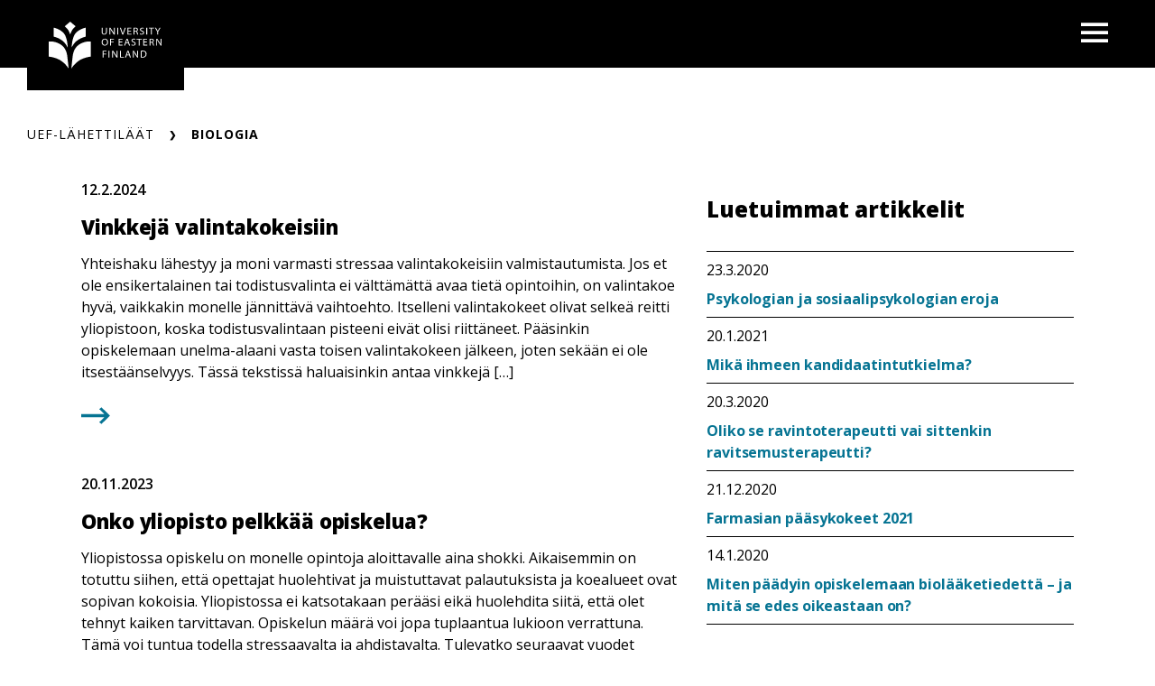

--- FILE ---
content_type: text/html; charset=UTF-8
request_url: https://blogs.uef.fi/ueflahettilaat/tag/biologia/
body_size: 12906
content:
<!DOCTYPE html>
<html lang="fi" class="no-js no-svg">
<head>
<meta charset="UTF-8">
<meta name="viewport" content="width=device-width, initial-scale=1">
<link rel="profile" href="http://gmpg.org/xfn/11">
<link rel="icon" href="https://blogs.uef.fi/ueflahettilaat/wp-content/themes/uef-default/favicon.ico" />
<script id="CookieConsent" src="https://policy.app.cookieinformation.com/uc.js" data-culture="FI" type="text/javascript"></script>
<meta name='robots' content='index, follow, max-image-preview:large, max-snippet:-1, max-video-preview:-1' />

	<!-- This site is optimized with the Yoast SEO plugin v26.7 - https://yoast.com/wordpress/plugins/seo/ -->
	<title>biologia Archives - UEF-lähettiläät</title>
	<link rel="canonical" href="https://blogs.uef.fi/ueflahettilaat/tag/biologia/" />
	<meta property="og:locale" content="fi_FI" />
	<meta property="og:type" content="article" />
	<meta property="og:title" content="biologia Archives - UEF-lähettiläät" />
	<meta property="og:url" content="https://blogs.uef.fi/ueflahettilaat/tag/biologia/" />
	<meta property="og:site_name" content="UEF-lähettiläät" />
	<meta name="twitter:card" content="summary_large_image" />
	<script type="application/ld+json" class="yoast-schema-graph">{"@context":"https://schema.org","@graph":[{"@type":"CollectionPage","@id":"https://blogs.uef.fi/ueflahettilaat/tag/biologia/","url":"https://blogs.uef.fi/ueflahettilaat/tag/biologia/","name":"biologia Archives - UEF-lähettiläät","isPartOf":{"@id":"https://blogs.uef.fi/ueflahettilaat/#website"},"breadcrumb":{"@id":"https://blogs.uef.fi/ueflahettilaat/tag/biologia/#breadcrumb"},"inLanguage":"fi"},{"@type":"BreadcrumbList","@id":"https://blogs.uef.fi/ueflahettilaat/tag/biologia/#breadcrumb","itemListElement":[{"@type":"ListItem","position":1,"name":"Home","item":"https://blogs.uef.fi/ueflahettilaat/"},{"@type":"ListItem","position":2,"name":"biologia"}]},{"@type":"WebSite","@id":"https://blogs.uef.fi/ueflahettilaat/#website","url":"https://blogs.uef.fi/ueflahettilaat/","name":"UEF-lähettiläät","description":"","potentialAction":[{"@type":"SearchAction","target":{"@type":"EntryPoint","urlTemplate":"https://blogs.uef.fi/ueflahettilaat/?s={search_term_string}"},"query-input":{"@type":"PropertyValueSpecification","valueRequired":true,"valueName":"search_term_string"}}],"inLanguage":"fi"}]}</script>
	<!-- / Yoast SEO plugin. -->


<link rel='dns-prefetch' href='//static.addtoany.com' />
<link rel="alternate" type="application/rss+xml" title="UEF-lähettiläät &raquo; biologia avainsanan RSS-syöte" href="https://blogs.uef.fi/ueflahettilaat/tag/biologia/feed/" />
<style id='wp-img-auto-sizes-contain-inline-css' type='text/css'>
img:is([sizes=auto i],[sizes^="auto," i]){contain-intrinsic-size:3000px 1500px}
/*# sourceURL=wp-img-auto-sizes-contain-inline-css */
</style>
<style id='wp-emoji-styles-inline-css' type='text/css'>

	img.wp-smiley, img.emoji {
		display: inline !important;
		border: none !important;
		box-shadow: none !important;
		height: 1em !important;
		width: 1em !important;
		margin: 0 0.07em !important;
		vertical-align: -0.1em !important;
		background: none !important;
		padding: 0 !important;
	}
/*# sourceURL=wp-emoji-styles-inline-css */
</style>
<style id='wp-block-library-inline-css' type='text/css'>
:root{--wp-block-synced-color:#7a00df;--wp-block-synced-color--rgb:122,0,223;--wp-bound-block-color:var(--wp-block-synced-color);--wp-editor-canvas-background:#ddd;--wp-admin-theme-color:#007cba;--wp-admin-theme-color--rgb:0,124,186;--wp-admin-theme-color-darker-10:#006ba1;--wp-admin-theme-color-darker-10--rgb:0,107,160.5;--wp-admin-theme-color-darker-20:#005a87;--wp-admin-theme-color-darker-20--rgb:0,90,135;--wp-admin-border-width-focus:2px}@media (min-resolution:192dpi){:root{--wp-admin-border-width-focus:1.5px}}.wp-element-button{cursor:pointer}:root .has-very-light-gray-background-color{background-color:#eee}:root .has-very-dark-gray-background-color{background-color:#313131}:root .has-very-light-gray-color{color:#eee}:root .has-very-dark-gray-color{color:#313131}:root .has-vivid-green-cyan-to-vivid-cyan-blue-gradient-background{background:linear-gradient(135deg,#00d084,#0693e3)}:root .has-purple-crush-gradient-background{background:linear-gradient(135deg,#34e2e4,#4721fb 50%,#ab1dfe)}:root .has-hazy-dawn-gradient-background{background:linear-gradient(135deg,#faaca8,#dad0ec)}:root .has-subdued-olive-gradient-background{background:linear-gradient(135deg,#fafae1,#67a671)}:root .has-atomic-cream-gradient-background{background:linear-gradient(135deg,#fdd79a,#004a59)}:root .has-nightshade-gradient-background{background:linear-gradient(135deg,#330968,#31cdcf)}:root .has-midnight-gradient-background{background:linear-gradient(135deg,#020381,#2874fc)}:root{--wp--preset--font-size--normal:16px;--wp--preset--font-size--huge:42px}.has-regular-font-size{font-size:1em}.has-larger-font-size{font-size:2.625em}.has-normal-font-size{font-size:var(--wp--preset--font-size--normal)}.has-huge-font-size{font-size:var(--wp--preset--font-size--huge)}.has-text-align-center{text-align:center}.has-text-align-left{text-align:left}.has-text-align-right{text-align:right}.has-fit-text{white-space:nowrap!important}#end-resizable-editor-section{display:none}.aligncenter{clear:both}.items-justified-left{justify-content:flex-start}.items-justified-center{justify-content:center}.items-justified-right{justify-content:flex-end}.items-justified-space-between{justify-content:space-between}.screen-reader-text{border:0;clip-path:inset(50%);height:1px;margin:-1px;overflow:hidden;padding:0;position:absolute;width:1px;word-wrap:normal!important}.screen-reader-text:focus{background-color:#ddd;clip-path:none;color:#444;display:block;font-size:1em;height:auto;left:5px;line-height:normal;padding:15px 23px 14px;text-decoration:none;top:5px;width:auto;z-index:100000}html :where(.has-border-color){border-style:solid}html :where([style*=border-top-color]){border-top-style:solid}html :where([style*=border-right-color]){border-right-style:solid}html :where([style*=border-bottom-color]){border-bottom-style:solid}html :where([style*=border-left-color]){border-left-style:solid}html :where([style*=border-width]){border-style:solid}html :where([style*=border-top-width]){border-top-style:solid}html :where([style*=border-right-width]){border-right-style:solid}html :where([style*=border-bottom-width]){border-bottom-style:solid}html :where([style*=border-left-width]){border-left-style:solid}html :where(img[class*=wp-image-]){height:auto;max-width:100%}:where(figure){margin:0 0 1em}html :where(.is-position-sticky){--wp-admin--admin-bar--position-offset:var(--wp-admin--admin-bar--height,0px)}@media screen and (max-width:600px){html :where(.is-position-sticky){--wp-admin--admin-bar--position-offset:0px}}

/*# sourceURL=wp-block-library-inline-css */
</style><style id='wp-block-paragraph-inline-css' type='text/css'>
.is-small-text{font-size:.875em}.is-regular-text{font-size:1em}.is-large-text{font-size:2.25em}.is-larger-text{font-size:3em}.has-drop-cap:not(:focus):first-letter{float:left;font-size:8.4em;font-style:normal;font-weight:100;line-height:.68;margin:.05em .1em 0 0;text-transform:uppercase}body.rtl .has-drop-cap:not(:focus):first-letter{float:none;margin-left:.1em}p.has-drop-cap.has-background{overflow:hidden}:root :where(p.has-background){padding:1.25em 2.375em}:where(p.has-text-color:not(.has-link-color)) a{color:inherit}p.has-text-align-left[style*="writing-mode:vertical-lr"],p.has-text-align-right[style*="writing-mode:vertical-rl"]{rotate:180deg}
/*# sourceURL=https://blogs.uef.fi/ueflahettilaat/wp-includes/blocks/paragraph/style.min.css */
</style>
<style id='global-styles-inline-css' type='text/css'>
:root{--wp--preset--aspect-ratio--square: 1;--wp--preset--aspect-ratio--4-3: 4/3;--wp--preset--aspect-ratio--3-4: 3/4;--wp--preset--aspect-ratio--3-2: 3/2;--wp--preset--aspect-ratio--2-3: 2/3;--wp--preset--aspect-ratio--16-9: 16/9;--wp--preset--aspect-ratio--9-16: 9/16;--wp--preset--color--black: #000000;--wp--preset--color--cyan-bluish-gray: #abb8c3;--wp--preset--color--white: #ffffff;--wp--preset--color--pale-pink: #f78da7;--wp--preset--color--vivid-red: #cf2e2e;--wp--preset--color--luminous-vivid-orange: #ff6900;--wp--preset--color--luminous-vivid-amber: #fcb900;--wp--preset--color--light-green-cyan: #7bdcb5;--wp--preset--color--vivid-green-cyan: #00d084;--wp--preset--color--pale-cyan-blue: #8ed1fc;--wp--preset--color--vivid-cyan-blue: #0693e3;--wp--preset--color--vivid-purple: #9b51e0;--wp--preset--gradient--vivid-cyan-blue-to-vivid-purple: linear-gradient(135deg,rgb(6,147,227) 0%,rgb(155,81,224) 100%);--wp--preset--gradient--light-green-cyan-to-vivid-green-cyan: linear-gradient(135deg,rgb(122,220,180) 0%,rgb(0,208,130) 100%);--wp--preset--gradient--luminous-vivid-amber-to-luminous-vivid-orange: linear-gradient(135deg,rgb(252,185,0) 0%,rgb(255,105,0) 100%);--wp--preset--gradient--luminous-vivid-orange-to-vivid-red: linear-gradient(135deg,rgb(255,105,0) 0%,rgb(207,46,46) 100%);--wp--preset--gradient--very-light-gray-to-cyan-bluish-gray: linear-gradient(135deg,rgb(238,238,238) 0%,rgb(169,184,195) 100%);--wp--preset--gradient--cool-to-warm-spectrum: linear-gradient(135deg,rgb(74,234,220) 0%,rgb(151,120,209) 20%,rgb(207,42,186) 40%,rgb(238,44,130) 60%,rgb(251,105,98) 80%,rgb(254,248,76) 100%);--wp--preset--gradient--blush-light-purple: linear-gradient(135deg,rgb(255,206,236) 0%,rgb(152,150,240) 100%);--wp--preset--gradient--blush-bordeaux: linear-gradient(135deg,rgb(254,205,165) 0%,rgb(254,45,45) 50%,rgb(107,0,62) 100%);--wp--preset--gradient--luminous-dusk: linear-gradient(135deg,rgb(255,203,112) 0%,rgb(199,81,192) 50%,rgb(65,88,208) 100%);--wp--preset--gradient--pale-ocean: linear-gradient(135deg,rgb(255,245,203) 0%,rgb(182,227,212) 50%,rgb(51,167,181) 100%);--wp--preset--gradient--electric-grass: linear-gradient(135deg,rgb(202,248,128) 0%,rgb(113,206,126) 100%);--wp--preset--gradient--midnight: linear-gradient(135deg,rgb(2,3,129) 0%,rgb(40,116,252) 100%);--wp--preset--font-size--small: 13px;--wp--preset--font-size--medium: 20px;--wp--preset--font-size--large: 36px;--wp--preset--font-size--x-large: 42px;--wp--preset--spacing--20: 0.44rem;--wp--preset--spacing--30: 0.67rem;--wp--preset--spacing--40: 1rem;--wp--preset--spacing--50: 1.5rem;--wp--preset--spacing--60: 2.25rem;--wp--preset--spacing--70: 3.38rem;--wp--preset--spacing--80: 5.06rem;--wp--preset--shadow--natural: 6px 6px 9px rgba(0, 0, 0, 0.2);--wp--preset--shadow--deep: 12px 12px 50px rgba(0, 0, 0, 0.4);--wp--preset--shadow--sharp: 6px 6px 0px rgba(0, 0, 0, 0.2);--wp--preset--shadow--outlined: 6px 6px 0px -3px rgb(255, 255, 255), 6px 6px rgb(0, 0, 0);--wp--preset--shadow--crisp: 6px 6px 0px rgb(0, 0, 0);}:root { --wp--style--global--content-size: 810px;--wp--style--global--wide-size: 1000px; }:where(body) { margin: 0; }.wp-site-blocks > .alignleft { float: left; margin-right: 2em; }.wp-site-blocks > .alignright { float: right; margin-left: 2em; }.wp-site-blocks > .aligncenter { justify-content: center; margin-left: auto; margin-right: auto; }:where(.is-layout-flex){gap: 0.5em;}:where(.is-layout-grid){gap: 0.5em;}.is-layout-flow > .alignleft{float: left;margin-inline-start: 0;margin-inline-end: 2em;}.is-layout-flow > .alignright{float: right;margin-inline-start: 2em;margin-inline-end: 0;}.is-layout-flow > .aligncenter{margin-left: auto !important;margin-right: auto !important;}.is-layout-constrained > .alignleft{float: left;margin-inline-start: 0;margin-inline-end: 2em;}.is-layout-constrained > .alignright{float: right;margin-inline-start: 2em;margin-inline-end: 0;}.is-layout-constrained > .aligncenter{margin-left: auto !important;margin-right: auto !important;}.is-layout-constrained > :where(:not(.alignleft):not(.alignright):not(.alignfull)){max-width: var(--wp--style--global--content-size);margin-left: auto !important;margin-right: auto !important;}.is-layout-constrained > .alignwide{max-width: var(--wp--style--global--wide-size);}body .is-layout-flex{display: flex;}.is-layout-flex{flex-wrap: wrap;align-items: center;}.is-layout-flex > :is(*, div){margin: 0;}body .is-layout-grid{display: grid;}.is-layout-grid > :is(*, div){margin: 0;}body{padding-top: 0px;padding-right: 0px;padding-bottom: 0px;padding-left: 0px;}a:where(:not(.wp-element-button)){text-decoration: underline;}:root :where(.wp-element-button, .wp-block-button__link){background-color: #32373c;border-width: 0;color: #fff;font-family: inherit;font-size: inherit;font-style: inherit;font-weight: inherit;letter-spacing: inherit;line-height: inherit;padding-top: calc(0.667em + 2px);padding-right: calc(1.333em + 2px);padding-bottom: calc(0.667em + 2px);padding-left: calc(1.333em + 2px);text-decoration: none;text-transform: inherit;}.has-black-color{color: var(--wp--preset--color--black) !important;}.has-cyan-bluish-gray-color{color: var(--wp--preset--color--cyan-bluish-gray) !important;}.has-white-color{color: var(--wp--preset--color--white) !important;}.has-pale-pink-color{color: var(--wp--preset--color--pale-pink) !important;}.has-vivid-red-color{color: var(--wp--preset--color--vivid-red) !important;}.has-luminous-vivid-orange-color{color: var(--wp--preset--color--luminous-vivid-orange) !important;}.has-luminous-vivid-amber-color{color: var(--wp--preset--color--luminous-vivid-amber) !important;}.has-light-green-cyan-color{color: var(--wp--preset--color--light-green-cyan) !important;}.has-vivid-green-cyan-color{color: var(--wp--preset--color--vivid-green-cyan) !important;}.has-pale-cyan-blue-color{color: var(--wp--preset--color--pale-cyan-blue) !important;}.has-vivid-cyan-blue-color{color: var(--wp--preset--color--vivid-cyan-blue) !important;}.has-vivid-purple-color{color: var(--wp--preset--color--vivid-purple) !important;}.has-black-background-color{background-color: var(--wp--preset--color--black) !important;}.has-cyan-bluish-gray-background-color{background-color: var(--wp--preset--color--cyan-bluish-gray) !important;}.has-white-background-color{background-color: var(--wp--preset--color--white) !important;}.has-pale-pink-background-color{background-color: var(--wp--preset--color--pale-pink) !important;}.has-vivid-red-background-color{background-color: var(--wp--preset--color--vivid-red) !important;}.has-luminous-vivid-orange-background-color{background-color: var(--wp--preset--color--luminous-vivid-orange) !important;}.has-luminous-vivid-amber-background-color{background-color: var(--wp--preset--color--luminous-vivid-amber) !important;}.has-light-green-cyan-background-color{background-color: var(--wp--preset--color--light-green-cyan) !important;}.has-vivid-green-cyan-background-color{background-color: var(--wp--preset--color--vivid-green-cyan) !important;}.has-pale-cyan-blue-background-color{background-color: var(--wp--preset--color--pale-cyan-blue) !important;}.has-vivid-cyan-blue-background-color{background-color: var(--wp--preset--color--vivid-cyan-blue) !important;}.has-vivid-purple-background-color{background-color: var(--wp--preset--color--vivid-purple) !important;}.has-black-border-color{border-color: var(--wp--preset--color--black) !important;}.has-cyan-bluish-gray-border-color{border-color: var(--wp--preset--color--cyan-bluish-gray) !important;}.has-white-border-color{border-color: var(--wp--preset--color--white) !important;}.has-pale-pink-border-color{border-color: var(--wp--preset--color--pale-pink) !important;}.has-vivid-red-border-color{border-color: var(--wp--preset--color--vivid-red) !important;}.has-luminous-vivid-orange-border-color{border-color: var(--wp--preset--color--luminous-vivid-orange) !important;}.has-luminous-vivid-amber-border-color{border-color: var(--wp--preset--color--luminous-vivid-amber) !important;}.has-light-green-cyan-border-color{border-color: var(--wp--preset--color--light-green-cyan) !important;}.has-vivid-green-cyan-border-color{border-color: var(--wp--preset--color--vivid-green-cyan) !important;}.has-pale-cyan-blue-border-color{border-color: var(--wp--preset--color--pale-cyan-blue) !important;}.has-vivid-cyan-blue-border-color{border-color: var(--wp--preset--color--vivid-cyan-blue) !important;}.has-vivid-purple-border-color{border-color: var(--wp--preset--color--vivid-purple) !important;}.has-vivid-cyan-blue-to-vivid-purple-gradient-background{background: var(--wp--preset--gradient--vivid-cyan-blue-to-vivid-purple) !important;}.has-light-green-cyan-to-vivid-green-cyan-gradient-background{background: var(--wp--preset--gradient--light-green-cyan-to-vivid-green-cyan) !important;}.has-luminous-vivid-amber-to-luminous-vivid-orange-gradient-background{background: var(--wp--preset--gradient--luminous-vivid-amber-to-luminous-vivid-orange) !important;}.has-luminous-vivid-orange-to-vivid-red-gradient-background{background: var(--wp--preset--gradient--luminous-vivid-orange-to-vivid-red) !important;}.has-very-light-gray-to-cyan-bluish-gray-gradient-background{background: var(--wp--preset--gradient--very-light-gray-to-cyan-bluish-gray) !important;}.has-cool-to-warm-spectrum-gradient-background{background: var(--wp--preset--gradient--cool-to-warm-spectrum) !important;}.has-blush-light-purple-gradient-background{background: var(--wp--preset--gradient--blush-light-purple) !important;}.has-blush-bordeaux-gradient-background{background: var(--wp--preset--gradient--blush-bordeaux) !important;}.has-luminous-dusk-gradient-background{background: var(--wp--preset--gradient--luminous-dusk) !important;}.has-pale-ocean-gradient-background{background: var(--wp--preset--gradient--pale-ocean) !important;}.has-electric-grass-gradient-background{background: var(--wp--preset--gradient--electric-grass) !important;}.has-midnight-gradient-background{background: var(--wp--preset--gradient--midnight) !important;}.has-small-font-size{font-size: var(--wp--preset--font-size--small) !important;}.has-medium-font-size{font-size: var(--wp--preset--font-size--medium) !important;}.has-large-font-size{font-size: var(--wp--preset--font-size--large) !important;}.has-x-large-font-size{font-size: var(--wp--preset--font-size--x-large) !important;}
/*# sourceURL=global-styles-inline-css */
</style>

<link rel='stylesheet' id='tablepress-default-css' href='https://blogs.uef.fi/ueflahettilaat/wp-content/plugins/tablepress/css/build/default.css?ver=3.2.6' type='text/css' media='all' />
<link rel='stylesheet' id='addtoany-css' href='https://blogs.uef.fi/ueflahettilaat/wp-content/plugins/add-to-any/addtoany.min.css?ver=1.16' type='text/css' media='all' />
<link rel='stylesheet' id='css_custom-css' href='https://blogs.uef.fi/ueflahettilaat/wp-content/themes/uef-default/css/app.css?ver=20251005' type='text/css' media='all' />
<script type="text/javascript" id="addtoany-core-js-before">
/* <![CDATA[ */
window.a2a_config=window.a2a_config||{};a2a_config.callbacks=[];a2a_config.overlays=[];a2a_config.templates={};a2a_localize = {
	Share: "Share",
	Save: "Save",
	Subscribe: "Subscribe",
	Email: "Email",
	Bookmark: "Bookmark",
	ShowAll: "Show all",
	ShowLess: "Show less",
	FindServices: "Find service(s)",
	FindAnyServiceToAddTo: "Instantly find any service to add to",
	PoweredBy: "Powered by",
	ShareViaEmail: "Share via email",
	SubscribeViaEmail: "Subscribe via email",
	BookmarkInYourBrowser: "Bookmark in your browser",
	BookmarkInstructions: "Press Ctrl+D or \u2318+D to bookmark this page",
	AddToYourFavorites: "Add to your favorites",
	SendFromWebOrProgram: "Send from any email address or email program",
	EmailProgram: "Email program",
	More: "More&#8230;",
	ThanksForSharing: "Thanks for sharing!",
	ThanksForFollowing: "Thanks for following!"
};


//# sourceURL=addtoany-core-js-before
/* ]]> */
</script>
<script type="text/javascript" defer src="https://static.addtoany.com/menu/page.js" id="addtoany-core-js"></script>
<script type="text/javascript" src="https://blogs.uef.fi/ueflahettilaat/wp-includes/js/jquery/jquery.min.js?ver=3.7.1" id="jquery-core-js"></script>
<script type="text/javascript" src="https://blogs.uef.fi/ueflahettilaat/wp-includes/js/jquery/jquery-migrate.min.js?ver=3.4.1" id="jquery-migrate-js"></script>
<script type="text/javascript" defer src="https://blogs.uef.fi/ueflahettilaat/wp-content/plugins/add-to-any/addtoany.min.js?ver=1.1" id="addtoany-jquery-js"></script>
<script type="text/javascript" src="https://blogs.uef.fi/ueflahettilaat/wp-content/plugins/css-hero/assets/js/prefixfree.min.js?ver=6.9" id="prefixfree-js"></script>
<link rel="https://api.w.org/" href="https://blogs.uef.fi/ueflahettilaat/wp-json/" /><link rel="alternate" title="JSON" type="application/json" href="https://blogs.uef.fi/ueflahettilaat/wp-json/wp/v2/tags/26" /><link rel="EditURI" type="application/rsd+xml" title="RSD" href="https://blogs.uef.fi/ueflahettilaat/xmlrpc.php?rsd" />
<meta name="generator" content="WordPress 6.9" />
<!-- Google tag (gtag.js) -->
<script async src="https://www.googletagmanager.com/gtag/js?id=G-TBFWF8NXB4"></script>
<script>
  window.dataLayer = window.dataLayer || [];
  function gtag(){dataLayer.push(arguments);}
  gtag('js', new Date());

  gtag('config', 'G-TBFWF8NXB4');
</script>
<!-- Start CSSHero.org Dynamic CSS & Fonts Loading -->
	      <link rel="stylesheet" type="text/css" media="all" href="https://blogs.uef.fi/ueflahettilaat/?wpcss_action=show_css" data-apply-prefixfree />
	       <!-- End CSSHero.org Dynamic CSS & Fonts Loading -->    
										</head>

<body data-theme="default" class="archive tag tag-biologia tag-26 wp-theme-uef-default" >
<div id="page" class="site">
	<a class="skip-link screen-reader-text" href="#content">Siirry sisältöön</a>
	<header id="masthead" class="header site-header">
		<div class="header-container">
			<div class="header-container-brand">
				<a href="https://blogs.uef.fi/ueflahettilaat" class="link-reset" aria-label="UEF-lähettiläät frontpage">
					<img src="https://blogs.uef.fi/ueflahettilaat/wp-content/themes/uef-default/assets/base-uef-logo.svg" alt="uef-logo">
				</a>
			</div>
			<div class="header-container-menu">
				<!-- language switcher -->
				
				<!-- main menu -->
									<div class="navigation-container">
						<button class="button-toggle nav-toggler" aria-expanded="false">
							<span class="icon-menu"><svg width="40" height="29" viewBox="0 0 40 29" xmlns="http://www.w3.org/2000/svg"><g stroke="none" stroke-width="1" fill="currentColor" fill-rule="evenodd"><g transform="translate(-1380 -28)" fill="currentColor"><g transform="translate(1120)"><g><g><g transform="translate(260 28)"><path d="M0 0h40v5H0zm0 12h40v5H0zm0 12h40v5H0z"/></g></g></g></g></g></g></svg><span class="visually-hidden">Open menu</span></span>
							<span class="icon-close"><svg width="19" height="19" viewBox="0 0 19 19" xmlns="http://www.w3.org/2000/svg"><title>Combined Shape</title><g stroke="none" stroke-width="1" fill="none" fill-rule="evenodd"><g transform="translate(-341 -32)" fill="currentColor"><g transform="translate(325 20)"><g transform="translate(16 12)"><path d="M16.863 0L19 2.137 11.637 9.5 19 16.863 16.863 19 9.5 11.637 2.137 19 0 16.863 7.363 9.5 0 2.137 2.137 0 9.5 7.363 16.863 0z"/></g></g></g></g></svg><span class="visually-hidden">Close menu</span></span>
						</button>
						<div class="nav-menu">
							<ul id="menu-menu" class="nav-menu-container"><li id="menu-item-5858" class="menu-item menu-item-type-custom menu-item-object-custom menu-item-home menu-item-5858"><a href="https://blogs.uef.fi/ueflahettilaat/"><div class="menu-item-wrapper"><span class="menu-item-link-text">Etusivu</span><span class="arrow"><svg width="24" height="20" viewBox="0 0 24 20" xmlns="http://www.w3.org/2000/svg">
    <path d="m13.75.897 9.422 9.067-9.423 9.068-2.198-2.116 5.34-5.138H0V8.15h16.89l-5.34-5.138z" fill="currentColor" fill-rule="nonzero"/>
</svg>
</span></div></a><button class="sub-menu-toggler" aria-expanded="false"><span class="plus"><svg width="24" height="25" viewBox="0 0 24 25" xmlns="http://www.w3.org/2000/svg">
    <g fill="currentColor" fill-rule="evenodd">
        <path d="M.3 10.781H23.79v3.064H.3z"/>
        <path d="M13.576.567V24.06h-3.063V.567z"/>
    </g>
</svg>
<span class="visually-hidden">Open next menu level</span></span><span class="minus"><svg width="24" height="25" viewBox="0 0 24 25" xmlns="http://www.w3.org/2000/svg">
    <path d="M.3 10.657h23v3.013H.3z" fill="currentColor" fill-rule="evenodd"/>
</svg>
<span class="visually-hidden">Close menu level</span></span></button></li>
<li id="menu-item-4350" class="menu-item menu-item-type-post_type menu-item-object-page menu-item-4350"><a href="https://blogs.uef.fi/ueflahettilaat/tutustu-uef-lahettilaisiin/"><div class="menu-item-wrapper"><span class="menu-item-link-text">Tutustu UEF-lähettiläisiin</span><span class="arrow"><svg width="24" height="20" viewBox="0 0 24 20" xmlns="http://www.w3.org/2000/svg">
    <path d="m13.75.897 9.422 9.067-9.423 9.068-2.198-2.116 5.34-5.138H0V8.15h16.89l-5.34-5.138z" fill="currentColor" fill-rule="nonzero"/>
</svg>
</span></div></a><button class="sub-menu-toggler" aria-expanded="false"><span class="plus"><svg width="24" height="25" viewBox="0 0 24 25" xmlns="http://www.w3.org/2000/svg">
    <g fill="currentColor" fill-rule="evenodd">
        <path d="M.3 10.781H23.79v3.064H.3z"/>
        <path d="M13.576.567V24.06h-3.063V.567z"/>
    </g>
</svg>
<span class="visually-hidden">Open next menu level</span></span><span class="minus"><svg width="24" height="25" viewBox="0 0 24 25" xmlns="http://www.w3.org/2000/svg">
    <path d="M.3 10.657h23v3.013H.3z" fill="currentColor" fill-rule="evenodd"/>
</svg>
<span class="visually-hidden">Close menu level</span></span></button></li>
</ul>						</div>
					</div>
							</div>
		</div>
	</header>
		<div class="hero " role="banner">
		
			</div>

	<div class="site-content-container">
		<div id="content" class="site-content">
		<nav aria-label="Murupolku"><ul id="breadcrumb" class="breadcrumb"><li class="breadcrumb-item item-home"><a class="breadcrumb-link breadcrumb-home" href="https://blogs.uef.fi/ueflahettilaat" title="UEF-lähettiläät" aria-label="UEF-lähettiläät">UEF-lähettiläät</a></li><li class="breadcrumb-item item-current item-tag-26 item-tag-biologia" aria-label=""><div class="breadcrumb-wrapper"><span class="breadcrumb-current breadcrumb-tag-26 breadcrumb-tag-biologia">biologia</span></div></li></ol></nav>
<div class="container two-col page">
	<div id="primary" class="content-area">
		<main id="main" class="site-main">

			<a href="https://blogs.uef.fi/ueflahettilaat/2024/02/12/vinkkeja-valintakokeisiin/" id="post-6318" class="post-teaser hover-scale-down post-6318 post type-post status-publish format-standard hentry category-uncategorized tag-biologia tag-luonnontieteiden-metsatieteiden-ja-tekniikan-tiedekunta tag-opiskelu tag-uef tag-uef-lahettilas tag-valintakoe tag-valivuosi tag-yliopisto">

	<header class="entry-header">
							<div class="entry-meta">
				12.2.2024			</div>
		
		<h2 class="entry-title">Vinkkejä valintakokeisiin</h2>	</header><!-- .entry-header -->

	<div class="entry-summary">
		<p>Yhteishaku lähestyy ja moni varmasti stressaa valintakokeisiin valmistautumista. Jos et ole ensikertalainen tai todistusvalinta ei välttämättä avaa tietä opintoihin, on valintakoe hyvä, vaikkakin monelle jännittävä vaihtoehto. Itselleni valintakokeet olivat selkeä reitti yliopistoon, koska todistusvalintaan pisteeni eivät olisi riittäneet. Pääsinkin opiskelemaan unelma-alaani vasta toisen valintakokeen jälkeen, joten sekään ei ole itsestäänselvyys. Tässä tekstissä haluaisinkin antaa vinkkejä [&hellip;]</p>
<div class="link hover-scale-down link-info-type"><svg
        width="43" height="25"
        viewBox="0 0 43 25"
        xmlns="http://www.w3.org/2000/svg">
    <path
        d="M30.027 0 43 12.5 30.027 25 27 22.083 34.351 15H0v-5h34.351L27 2.917z"
        fill="currentColor"
        fill-rule="evenodd"/>
</svg></div>	</div><!-- .entry-summary -->

</a><!-- #post-6318 --><a href="https://blogs.uef.fi/ueflahettilaat/2023/11/20/onko-yliopisto-pelkkaa-opiskelua/" id="post-6124" class="post-teaser hover-scale-down post-6124 post type-post status-publish format-standard hentry category-uncategorized tag-biologia tag-luonnontieteiden-metsatieteiden-ja-tekniikan-tiedekunta tag-opiskelu tag-uef tag-uef-lahettilas tag-vapaa-aika tag-yliopisto">

	<header class="entry-header">
							<div class="entry-meta">
				20.11.2023			</div>
		
		<h2 class="entry-title">Onko yliopisto pelkkää opiskelua?</h2>	</header><!-- .entry-header -->

	<div class="entry-summary">
		<p>Yliopistossa opiskelu on monelle opintoja aloittavalle aina shokki. Aikaisemmin on totuttu siihen, että opettajat huolehtivat ja muistuttavat palautuksista ja koealueet ovat sopivan kokoisia. Yliopistossa ei katsotakaan perääsi eikä huolehdita siitä, että olet tehnyt kaiken tarvittavan. Opiskelun määrä voi jopa tuplaantua lukioon verrattuna. Tämä voi tuntua todella stressaavalta ja ahdistavalta. Tulevatko seuraavat vuodet olemaan pelkkää opiskelua [&hellip;]</p>
<div class="link hover-scale-down link-info-type"><svg
        width="43" height="25"
        viewBox="0 0 43 25"
        xmlns="http://www.w3.org/2000/svg">
    <path
        d="M30.027 0 43 12.5 30.027 25 27 22.083 34.351 15H0v-5h34.351L27 2.917z"
        fill="currentColor"
        fill-rule="evenodd"/>
</svg></div>	</div><!-- .entry-summary -->

</a><!-- #post-6124 --><a href="https://blogs.uef.fi/ueflahettilaat/2023/10/18/mita-olisin-halunnut-tietaa-yliopistossa-opiskelusta-ennen-opintojen-aloittamista/" id="post-6031" class="post-teaser hover-scale-down post-6031 post type-post status-publish format-standard hentry category-uncategorized tag-biologia tag-fuksivuosi tag-joensuu tag-luonnontieteiden-metsatieteiden-ja-tekniikan-tiedekunta tag-opiskelu tag-uef tag-uef-lahettilas tag-yliopisto">

	<header class="entry-header">
							<div class="entry-meta">
				18.10.2023			</div>
		
		<h2 class="entry-title">Mitä olisin halunnut tietää yliopistossa opiskelusta ennen opintojen aloittamista?</h2>	</header><!-- .entry-header -->

	<div class="entry-summary">
		<p>Yliopisto-opinnot ovat taas lähteneet käyntiin kesäloman jälkeen ja monelle yliopisto onkin täysin uusi juttu. Haluaisinkin kertoa nyt hieman siitä, mitä itse olisin halunnut tietää yliopistosta kun aloitin omat opintoni syksyllä 2021. Kuvassa minä vuoden 2023 vappuna! Opintopolkuni alkoi, kun kirjoitin ylioppilaaksi kesällä 2021. Hain yhteishaussa opiskelemaan biologiaa, mutta en päässyt ensimmäisellä hakuyrityksellä mihinkään yliopistoon. Huomasin [&hellip;]</p>
<div class="link hover-scale-down link-info-type"><svg
        width="43" height="25"
        viewBox="0 0 43 25"
        xmlns="http://www.w3.org/2000/svg">
    <path
        d="M30.027 0 43 12.5 30.027 25 27 22.083 34.351 15H0v-5h34.351L27 2.917z"
        fill="currentColor"
        fill-rule="evenodd"/>
</svg></div>	</div><!-- .entry-summary -->

</a><!-- #post-6031 --><a href="https://blogs.uef.fi/ueflahettilaat/2022/03/15/mita-eroa-on-ymparistotieteen-ja-biologian-opinnoilla/" id="post-5042" class="post-teaser hover-scale-down post-5042 post type-post status-publish format-standard hentry category-uncategorized tag-biologia tag-luonnontieteiden-metsatieteiden-ja-tekniikan-tiedekunta tag-uef-lahettilas tag-yliopisto tag-ymparisto-ja-biotieteet">

	<header class="entry-header">
							<div class="entry-meta">
				15.3.2022			</div>
		
		<h2 class="entry-title">Mitä eroa on ympäristötieteen ja biologian opinnoilla?</h2>	</header><!-- .entry-header -->

	<div class="entry-summary">
		<p>&nbsp; &nbsp; &nbsp; &nbsp; &nbsp; &nbsp; &nbsp; &nbsp; &nbsp; &nbsp; &nbsp; &nbsp; &nbsp; &nbsp; &nbsp; &nbsp; &nbsp; Ympäristö- ja biotieteet Vuoden 2016 syksyllä ympäristötieteen ja biologian koulutusohjelmat yhdistyivät ympäristö- ja biotieteet –hakukohteeksi, jossa on kaksi pääainetta: biologia ja ympäristötiede. Biologian opetus järjestetään Joensuun kampuksella ja ympäristötieteen opetus Kuopion kampuksella. Mutta mitä muita eroja ja mitä [&hellip;]</p>
<div class="link hover-scale-down link-info-type"><svg
        width="43" height="25"
        viewBox="0 0 43 25"
        xmlns="http://www.w3.org/2000/svg">
    <path
        d="M30.027 0 43 12.5 30.027 25 27 22.083 34.351 15H0v-5h34.351L27 2.917z"
        fill="currentColor"
        fill-rule="evenodd"/>
</svg></div>	</div><!-- .entry-summary -->

</a><!-- #post-5042 --><a href="https://blogs.uef.fi/ueflahettilaat/2020/04/13/lemmikkien-ja-opiskelun-yhdistaminen/" id="post-3391" class="post-teaser hover-scale-down post-3391 post type-post status-publish format-standard hentry category-uncategorized tag-biologia tag-luonnontieteiden-metsatieteiden-ja-tekniikan-tiedekunta tag-opiskelijaelama tag-uef-lahettilas tag-vapaa-aika">

	<header class="entry-header">
							<div class="entry-meta">
				13.4.2020			</div>
		
		<h2 class="entry-title">Lemmikkien ja opiskelun yhdistäminen</h2>	</header><!-- .entry-header -->

	<div class="entry-summary">
		<p>Lemmikkien omistamisen ja opiskelun yhdistäminen on aihe, joka herättää paljon kysymyksiä. Oma kokemukseni lemmikeistä rajoittuu koiriin, joten tämäkin teksti on pitkälti koiranomistajan näkökulmasta laadittu. Kun pääsin viisi vuotta sitten opiskelemaan, minulla oli jo kaksi labradorinnoutajaa, neljävuotias Hugo ja vuoden ikäinen Huima. Minulle oli itsestään selvää, että pojat muuttavat mukaani Joensuuhun, sillä sen lisäksi, että koirat [&hellip;]</p>
<div class="link hover-scale-down link-info-type"><svg
        width="43" height="25"
        viewBox="0 0 43 25"
        xmlns="http://www.w3.org/2000/svg">
    <path
        d="M30.027 0 43 12.5 30.027 25 27 22.083 34.351 15H0v-5h34.351L27 2.917z"
        fill="currentColor"
        fill-rule="evenodd"/>
</svg></div>	</div><!-- .entry-summary -->

</a><!-- #post-3391 -->
		</main><!-- #main -->
	</div><!-- #primary -->
	
<aside id="secondary" class="widget-area sidebar" aria-label="Blog Sidebar">
		<section id="block-3" class="widget widget_block">		<div class="widget_most_popular">
		<h2 class="widget-title"> Luetuimmat artikkelit</h2>
		<ul class="list-reset">
							<li>
				<article id="post-3252" class="post-short-teaser post-3252 post type-post status-publish format-standard has-post-thumbnail hentry category-uncategorized tag-haeyliopistoon tag-joensuu tag-kuopio tag-psykologia tag-sosiaalipsykologia tag-uef tag-uef-lahettilas tag-yliopisto">

	<header class="entry-header">
					<div class="entry-meta">
				23.3.2020			</div>
		
		<h3 class="entry-title"><a href="https://blogs.uef.fi/ueflahettilaat/2020/03/23/psykologian-ja-sosiaalipsykologian-eroja/" rel="bookmark">Psykologian ja sosiaalipsykologian eroja</a></h3>	</header><!-- .entry-header -->

</article><!-- #post-3252 -->				</li>
							<li>
				<article id="post-4671" class="post-short-teaser post-4671 post type-post status-publish format-standard hentry category-uncategorized tag-kandi tag-maantiede tag-yhteiskuntatieteiden-ja-kauppatieteiden-tiedekunta tag-ymparistopolitiikka">

	<header class="entry-header">
					<div class="entry-meta">
				20.1.2021			</div>
		
		<h3 class="entry-title"><a href="https://blogs.uef.fi/ueflahettilaat/2021/01/20/mika-ihmeen-kandidaatintutkielma/" rel="bookmark">Mikä ihmeen kandidaatintutkielma?</a></h3>	</header><!-- .entry-header -->

</article><!-- #post-4671 -->				</li>
							<li>
				<article id="post-3105" class="post-short-teaser post-3105 post type-post status-publish format-standard has-post-thumbnail hentry category-uncategorized">

	<header class="entry-header">
					<div class="entry-meta">
				20.3.2020			</div>
		
		<h3 class="entry-title"><a href="https://blogs.uef.fi/ueflahettilaat/2020/03/20/oliko-se-ravintoterapeutti-vai-sittenkin-ravitsemusterapeutti/" rel="bookmark">Oliko se  ravintoterapeutti vai sittenkin ravitsemusterapeutti?</a></h3>	</header><!-- .entry-header -->

</article><!-- #post-3105 -->				</li>
							<li>
				<article id="post-4641" class="post-short-teaser post-4641 post type-post status-publish format-standard hentry category-uncategorized">

	<header class="entry-header">
					<div class="entry-meta">
				21.12.2020			</div>
		
		<h3 class="entry-title"><a href="https://blogs.uef.fi/ueflahettilaat/2020/12/21/farmasian-paasykokeet-2021/" rel="bookmark">Farmasian pääsykokeet 2021</a></h3>	</header><!-- .entry-header -->

</article><!-- #post-4641 -->				</li>
							<li>
				<article id="post-2971" class="post-short-teaser post-2971 post type-post status-publish format-standard hentry category-uncategorized tag-biolaaketiede tag-kuopio tag-terveystieteiden-tiedekunta tag-uef tag-uef-lahettilas">

	<header class="entry-header">
					<div class="entry-meta">
				14.1.2020			</div>
		
		<h3 class="entry-title"><a href="https://blogs.uef.fi/ueflahettilaat/2020/01/14/miten-paadyin-opiskelemaan-biolaaketiedetta-ja-mita-se-edes-oikeastaan-on/" rel="bookmark">Miten päädyin opiskelemaan biolääketiedettä &#8211; ja mitä se edes oikeastaan on?</a></h3>	</header><!-- .entry-header -->

</article><!-- #post-2971 -->				</li>
					</ul>
		</div>
	

</section><section id="block-4" class="widget widget_block"><div class="widget_tag_cloud">
	<h2 class="widget-title">Avainsanat</h2>
<a href="https://blogs.uef.fi/ueflahettilaat/tag/2023/" class="tag-cloud-link tag-link-703 tag-link-position-1" style="font-size: 1rem;">2023</a>
<a href="https://blogs.uef.fi/ueflahettilaat/tag/2024/" class="tag-cloud-link tag-link-732 tag-link-position-2" style="font-size: 1rem;">2024</a>
<a href="https://blogs.uef.fi/ueflahettilaat/tag/ainejarjesto/" class="tag-cloud-link tag-link-86 tag-link-position-3" style="font-size: 1rem;">ainejärjestö</a>
<a href="https://blogs.uef.fi/ueflahettilaat/tag/biologia/" class="tag-cloud-link tag-link-26 tag-link-position-4" style="font-size: 1rem;">biologia</a>
<a href="https://blogs.uef.fi/ueflahettilaat/tag/erityisopettaja/" class="tag-cloud-link tag-link-571 tag-link-position-5" style="font-size: 1rem;">erityisopettaja</a>
<a href="https://blogs.uef.fi/ueflahettilaat/tag/filosofinen-tiedekunta/" class="tag-cloud-link tag-link-223 tag-link-position-6" style="font-size: 1rem;">Filosofinen tiedekunta</a>
<a href="https://blogs.uef.fi/ueflahettilaat/tag/fuksivuosi/" class="tag-cloud-link tag-link-718 tag-link-position-7" style="font-size: 1rem;">fuksivuosi</a>
<a href="https://blogs.uef.fi/ueflahettilaat/tag/haeyliopistoon/" class="tag-cloud-link tag-link-481 tag-link-position-8" style="font-size: 1rem;">haeyliopistoon</a>
<a href="https://blogs.uef.fi/ueflahettilaat/tag/joensuu/" class="tag-cloud-link tag-link-45 tag-link-position-9" style="font-size: 1rem;">Joensuu</a>
<a href="https://blogs.uef.fi/ueflahettilaat/tag/julia-juntunen/" class="tag-cloud-link tag-link-722 tag-link-position-10" style="font-size: 1rem;">Julia Juntunen</a>
<a href="https://blogs.uef.fi/ueflahettilaat/tag/kandi/" class="tag-cloud-link tag-link-90 tag-link-position-11" style="font-size: 1rem;">kandi</a>
<a href="https://blogs.uef.fi/ueflahettilaat/tag/kesa/" class="tag-cloud-link tag-link-180 tag-link-position-12" style="font-size: 1rem;">kesä</a>
<a href="https://blogs.uef.fi/ueflahettilaat/tag/kuopio/" class="tag-cloud-link tag-link-44 tag-link-position-13" style="font-size: 1rem;">Kuopio</a>
<a href="https://blogs.uef.fi/ueflahettilaat/tag/logopedia/" class="tag-cloud-link tag-link-680 tag-link-position-14" style="font-size: 1rem;">logopedia</a>
<a href="https://blogs.uef.fi/ueflahettilaat/tag/luokanopettaja/" class="tag-cloud-link tag-link-228 tag-link-position-15" style="font-size: 1rem;">luokanopettaja</a>
<a href="https://blogs.uef.fi/ueflahettilaat/tag/luonnontieteiden-metsatieteiden-ja-tekniikan-tiedekunta/" class="tag-cloud-link tag-link-224 tag-link-position-16" style="font-size: 1rem;">luonnontieteiden, metsätieteiden ja tekniikan tiedekunta</a>
<a href="https://blogs.uef.fi/ueflahettilaat/tag/laaketiede/" class="tag-cloud-link tag-link-55 tag-link-position-17" style="font-size: 1rem;">lääketiede</a>
<a href="https://blogs.uef.fi/ueflahettilaat/tag/laakis/" class="tag-cloud-link tag-link-54 tag-link-position-18" style="font-size: 1rem;">lääkis</a>
<a href="https://blogs.uef.fi/ueflahettilaat/tag/maantiede/" class="tag-cloud-link tag-link-612 tag-link-position-19" style="font-size: 1rem;">maantiede</a>
<a href="https://blogs.uef.fi/ueflahettilaat/tag/motivaatio/" class="tag-cloud-link tag-link-314 tag-link-position-20" style="font-size: 1rem;">motivaatio</a>
<a href="https://blogs.uef.fi/ueflahettilaat/tag/muutto/" class="tag-cloud-link tag-link-332 tag-link-position-21" style="font-size: 1rem;">muutto</a>
<a href="https://blogs.uef.fi/ueflahettilaat/tag/opettajankoulutus/" class="tag-cloud-link tag-link-565 tag-link-position-22" style="font-size: 1rem;">opettajankoulutus</a>
<a href="https://blogs.uef.fi/ueflahettilaat/tag/opiskelijaelama/" class="tag-cloud-link tag-link-51 tag-link-position-23" style="font-size: 1rem;">opiskelijaelämä</a>
<a href="https://blogs.uef.fi/ueflahettilaat/tag/opiskelu/" class="tag-cloud-link tag-link-31 tag-link-position-24" style="font-size: 1rem;">opiskelu</a>
<a href="https://blogs.uef.fi/ueflahettilaat/tag/psykologia/" class="tag-cloud-link tag-link-65 tag-link-position-25" style="font-size: 1rem;">psykologia</a>
<a href="https://blogs.uef.fi/ueflahettilaat/tag/ravitsemusterapeutti/" class="tag-cloud-link tag-link-748 tag-link-position-26" style="font-size: 1rem;">ravitsemusterapeutti</a>
<a href="https://blogs.uef.fi/ueflahettilaat/tag/ravitsemustiede/" class="tag-cloud-link tag-link-233 tag-link-position-27" style="font-size: 1rem;">ravitsemustiede</a>
<a href="https://blogs.uef.fi/ueflahettilaat/tag/sosiaalipsykologia/" class="tag-cloud-link tag-link-557 tag-link-position-28" style="font-size: 1rem;">sosiaalipsykologia</a>
<a href="https://blogs.uef.fi/ueflahettilaat/tag/terveystieteet/" class="tag-cloud-link tag-link-403 tag-link-position-29" style="font-size: 1rem;">terveystieteet</a>
<a href="https://blogs.uef.fi/ueflahettilaat/tag/terveystieteiden-tiedekunta/" class="tag-cloud-link tag-link-225 tag-link-position-30" style="font-size: 1rem;">Terveystieteiden tiedekunta</a>
<a href="https://blogs.uef.fi/ueflahettilaat/tag/tietojenkasittelytiede/" class="tag-cloud-link tag-link-232 tag-link-position-31" style="font-size: 1rem;">tietojenkäsittelytiede</a>
<a href="https://blogs.uef.fi/ueflahettilaat/tag/todistusvalinta/" class="tag-cloud-link tag-link-519 tag-link-position-32" style="font-size: 1rem;">todistusvalinta</a>
<a href="https://blogs.uef.fi/ueflahettilaat/tag/uef/" class="tag-cloud-link tag-link-7 tag-link-position-33" style="font-size: 1rem;">uef</a>
<a href="https://blogs.uef.fi/ueflahettilaat/tag/uef-lahettilas/" class="tag-cloud-link tag-link-5 tag-link-position-34" style="font-size: 1rem;">uef-lähettiläs</a>
<a href="https://blogs.uef.fi/ueflahettilaat/tag/vakava/" class="tag-cloud-link tag-link-167 tag-link-position-35" style="font-size: 1rem;">VAKAVA</a>
<a href="https://blogs.uef.fi/ueflahettilaat/tag/valintakoe/" class="tag-cloud-link tag-link-185 tag-link-position-36" style="font-size: 1rem;">valintakoe</a>
<a href="https://blogs.uef.fi/ueflahettilaat/tag/valintakokeet/" class="tag-cloud-link tag-link-737 tag-link-position-37" style="font-size: 1rem;">valintakokeet</a>
<a href="https://blogs.uef.fi/ueflahettilaat/tag/vapaa-aika/" class="tag-cloud-link tag-link-72 tag-link-position-38" style="font-size: 1rem;">vapaa-aika</a>
<a href="https://blogs.uef.fi/ueflahettilaat/tag/yhteishaku/" class="tag-cloud-link tag-link-146 tag-link-position-39" style="font-size: 1rem;">yhteishaku</a>
<a href="https://blogs.uef.fi/ueflahettilaat/tag/yhteiskuntatieteet/" class="tag-cloud-link tag-link-463 tag-link-position-40" style="font-size: 1rem;">yhteiskuntatieteet</a>
<a href="https://blogs.uef.fi/ueflahettilaat/tag/yhteiskuntatieteiden-ja-kauppatieteiden-tiedekunta/" class="tag-cloud-link tag-link-226 tag-link-position-41" style="font-size: 1rem;">Yhteiskuntatieteiden ja kauppatieteiden tiedekunta</a>
<a href="https://blogs.uef.fi/ueflahettilaat/tag/yliopisto/" class="tag-cloud-link tag-link-49 tag-link-position-42" style="font-size: 1rem;">yliopisto</a>
<a href="https://blogs.uef.fi/ueflahettilaat/tag/ylisuorittaminen/" class="tag-cloud-link tag-link-704 tag-link-position-43" style="font-size: 1rem;">ylisuorittaminen</a>
<a href="https://blogs.uef.fi/ueflahettilaat/tag/ymparisto-ja-biotieteet/" class="tag-cloud-link tag-link-293 tag-link-position-44" style="font-size: 1rem;">ympäristö- ja biotieteet</a>
<a href="https://blogs.uef.fi/ueflahettilaat/tag/ymparistopolitiikka/" class="tag-cloud-link tag-link-615 tag-link-position-45" style="font-size: 1rem;">ympäristöpolitiikka</a></div>
</section><section id="block-5" class="widget widget_block">
	<!-- content of the widget -->
	<h2 class="widget-title"> Arkisto</h2>
	<ol class="archive"><li class="year accordion-js"><button class="button-reset accordion__button" aria-controls="content-2026" aria-expanded="false" id="accordion-control-2026"><span>2026</span></button><ol class="monthlist accordion__content" role="region" aria-labelledby="accordion-control-2026" aria-hidden="true" id="content-2026"><li class="month"><a href="https://blogs.uef.fi/ueflahettilaat/2026/01/">Tammikuu</a></li></ol></li><li class="year accordion-js"><button class="button-reset accordion__button" aria-controls="content-2025" aria-expanded="false" id="accordion-control-2025"><span>2025</span></button><ol class="monthlist accordion__content" role="region" aria-labelledby="accordion-control-2025" aria-hidden="true" id="content-2025"><li class="month"><a href="https://blogs.uef.fi/ueflahettilaat/2025/02/">Helmikuu</a></li><li class="month"><a href="https://blogs.uef.fi/ueflahettilaat/2025/03/">Maaliskuu</a></li><li class="month"><a href="https://blogs.uef.fi/ueflahettilaat/2025/04/">Huhtikuu</a></li><li class="month"><a href="https://blogs.uef.fi/ueflahettilaat/2025/05/">Toukokuu</a></li></ol></li><li class="year accordion-js"><button class="button-reset accordion__button" aria-controls="content-2024" aria-expanded="false" id="accordion-control-2024"><span>2024</span></button><ol class="monthlist accordion__content" role="region" aria-labelledby="accordion-control-2024" aria-hidden="true" id="content-2024"><li class="month"><a href="https://blogs.uef.fi/ueflahettilaat/2024/01/">Tammikuu</a></li><li class="month"><a href="https://blogs.uef.fi/ueflahettilaat/2024/02/">Helmikuu</a></li><li class="month"><a href="https://blogs.uef.fi/ueflahettilaat/2024/03/">Maaliskuu</a></li><li class="month"><a href="https://blogs.uef.fi/ueflahettilaat/2024/04/">Huhtikuu</a></li><li class="month"><a href="https://blogs.uef.fi/ueflahettilaat/2024/05/">Toukokuu</a></li><li class="month"><a href="https://blogs.uef.fi/ueflahettilaat/2024/12/">Joulukuu</a></li></ol></li><li class="year accordion-js"><button class="button-reset accordion__button" aria-controls="content-2023" aria-expanded="false" id="accordion-control-2023"><span>2023</span></button><ol class="monthlist accordion__content" role="region" aria-labelledby="accordion-control-2023" aria-hidden="true" id="content-2023"><li class="month"><a href="https://blogs.uef.fi/ueflahettilaat/2023/01/">Tammikuu</a></li><li class="month"><a href="https://blogs.uef.fi/ueflahettilaat/2023/02/">Helmikuu</a></li><li class="month"><a href="https://blogs.uef.fi/ueflahettilaat/2023/03/">Maaliskuu</a></li><li class="month"><a href="https://blogs.uef.fi/ueflahettilaat/2023/04/">Huhtikuu</a></li><li class="month"><a href="https://blogs.uef.fi/ueflahettilaat/2023/09/">Syyskuu</a></li><li class="month"><a href="https://blogs.uef.fi/ueflahettilaat/2023/10/">Lokakuu</a></li><li class="month"><a href="https://blogs.uef.fi/ueflahettilaat/2023/11/">Marraskuu</a></li><li class="month"><a href="https://blogs.uef.fi/ueflahettilaat/2023/12/">Joulukuu</a></li></ol></li><li class="year accordion-js"><button class="button-reset accordion__button" aria-controls="content-2022" aria-expanded="false" id="accordion-control-2022"><span>2022</span></button><ol class="monthlist accordion__content" role="region" aria-labelledby="accordion-control-2022" aria-hidden="true" id="content-2022"><li class="month"><a href="https://blogs.uef.fi/ueflahettilaat/2022/02/">Helmikuu</a></li><li class="month"><a href="https://blogs.uef.fi/ueflahettilaat/2022/03/">Maaliskuu</a></li><li class="month"><a href="https://blogs.uef.fi/ueflahettilaat/2022/10/">Lokakuu</a></li></ol></li><li class="year accordion-js"><button class="button-reset accordion__button" aria-controls="content-2021" aria-expanded="false" id="accordion-control-2021"><span>2021</span></button><ol class="monthlist accordion__content" role="region" aria-labelledby="accordion-control-2021" aria-hidden="true" id="content-2021"><li class="month"><a href="https://blogs.uef.fi/ueflahettilaat/2021/01/">Tammikuu</a></li><li class="month"><a href="https://blogs.uef.fi/ueflahettilaat/2021/02/">Helmikuu</a></li><li class="month"><a href="https://blogs.uef.fi/ueflahettilaat/2021/03/">Maaliskuu</a></li></ol></li><li class="year accordion-js"><button class="button-reset accordion__button" aria-controls="content-2020" aria-expanded="false" id="accordion-control-2020"><span>2020</span></button><ol class="monthlist accordion__content" role="region" aria-labelledby="accordion-control-2020" aria-hidden="true" id="content-2020"><li class="month"><a href="https://blogs.uef.fi/ueflahettilaat/2020/01/">Tammikuu</a></li><li class="month"><a href="https://blogs.uef.fi/ueflahettilaat/2020/02/">Helmikuu</a></li><li class="month"><a href="https://blogs.uef.fi/ueflahettilaat/2020/03/">Maaliskuu</a></li><li class="month"><a href="https://blogs.uef.fi/ueflahettilaat/2020/04/">Huhtikuu</a></li><li class="month"><a href="https://blogs.uef.fi/ueflahettilaat/2020/07/">Heinäkuu</a></li><li class="month"><a href="https://blogs.uef.fi/ueflahettilaat/2020/08/">Elokuu</a></li><li class="month"><a href="https://blogs.uef.fi/ueflahettilaat/2020/11/">Marraskuu</a></li><li class="month"><a href="https://blogs.uef.fi/ueflahettilaat/2020/12/">Joulukuu</a></li></ol></li></ol>

</section><section id="block-6" class="widget widget_block"><h2 class="widget-title">Tilaa blogi</h2>
<a href="https://blogs.uef.fi/ueflahettilaat/feed" class="button">
	RSS syöte	<svg width="16" height="17" viewBox="0 0 16 17" xmlns="http://www.w3.org/2000/svg">
		<path d="M2.21 16.4a2.088 2.088 0 0 1-1.567-.67C.214 15.281 0 14.736 0 14.093c0-.643.214-1.188.643-1.635.428-.447.95-.67 1.567-.67.616 0 1.139.223 1.567.67.428.447.643.992.643 1.635s-.215 1.188-.643 1.635c-.428.447-.95.671-1.567.671zm11.094 0c0-1.914-.35-3.714-1.049-5.4-.699-1.686-1.65-3.157-2.852-4.412a13.472 13.472 0 0 0-4.228-2.976A12.433 12.433 0 0 0 0 2.518V.4c2.12 0 4.108.42 5.964 1.259 1.857.839 3.48 1.984 4.87 3.435 1.391 1.451 2.489 3.145 3.293 5.082.804 1.938 1.206 4.012 1.206 6.224h-2.03zm-5.367 0c0-2.478-.729-4.51-2.187-6.094C4.292 8.722 2.375 7.929 0 7.929V5.812c1.458 0 2.796.266 4.014.8a9.43 9.43 0 0 1 3.145 2.212c.88.94 1.567 2.058 2.064 3.352.496 1.295.744 2.702.744 4.224h-2.03z" fill="currentColor" fill-rule="nonzero"/>
	</svg>
	</a>
</section></aside><!-- #secondary -->
</div><!-- .wrap -->


		</div><!-- #content -->

		<footer id="colophon" class="site-footer">
			<div class="site-footer__container container container--1220">

			<div class="site-footer__block">
				<div class="site-info">
	<p class="site-info__university">
		Itä-Suomen yliopisto
	</p>
	<p class="site-info__location">
		Joensuu, Kuopio
	</p>
	<p class="site-info__copyright">
		© University of Eastern Finland
	</p>

</div><!-- .site-info -->
				</div><!--.site-footer__block -->

				
				
				<!-- UEF-linkit / footer.php -->
				<div class="site-footer__block">
					<div class="site-footer__links">
					<a href='https://link.webropolsurveys.com/S/DBD31D576C8376FD'>Verkkosivupalaute</a> | <a href='https://www.uef.fi/fi/tietosuoja'>Tietosuojaseloste</a> | <a href='https://www.uef.fi/fi/saavutettavuus-digipalveluissa#accordion-312034'>Saavutettavuus</a>					</div>
				</div><!--.site-footer__block -->
			</div><!-- .footer__container -->
		</footer><!-- #colophon -->
	</div><!-- .site-content-contain -->
</div><!-- #page -->
<script type="speculationrules">
{"prefetch":[{"source":"document","where":{"and":[{"href_matches":"/ueflahettilaat/*"},{"not":{"href_matches":["/ueflahettilaat/wp-*.php","/ueflahettilaat/wp-admin/*","/ueflahettilaat/wp-content/uploads/sites/7/*","/ueflahettilaat/wp-content/*","/ueflahettilaat/wp-content/plugins/*","/ueflahettilaat/wp-content/themes/uef-default/*","/ueflahettilaat/*\\?(.+)"]}},{"not":{"selector_matches":"a[rel~=\"nofollow\"]"}},{"not":{"selector_matches":".no-prefetch, .no-prefetch a"}}]},"eagerness":"conservative"}]}
</script>
<script type="text/javascript" src="https://blogs.uef.fi/ueflahettilaat/wp-content/themes/uef-default/js/app.js?ver=20251005" id="js_custom-js"></script>
<script id="wp-emoji-settings" type="application/json">
{"baseUrl":"https://s.w.org/images/core/emoji/17.0.2/72x72/","ext":".png","svgUrl":"https://s.w.org/images/core/emoji/17.0.2/svg/","svgExt":".svg","source":{"concatemoji":"https://blogs.uef.fi/ueflahettilaat/wp-includes/js/wp-emoji-release.min.js?ver=6.9"}}
</script>
<script type="module">
/* <![CDATA[ */
/*! This file is auto-generated */
const a=JSON.parse(document.getElementById("wp-emoji-settings").textContent),o=(window._wpemojiSettings=a,"wpEmojiSettingsSupports"),s=["flag","emoji"];function i(e){try{var t={supportTests:e,timestamp:(new Date).valueOf()};sessionStorage.setItem(o,JSON.stringify(t))}catch(e){}}function c(e,t,n){e.clearRect(0,0,e.canvas.width,e.canvas.height),e.fillText(t,0,0);t=new Uint32Array(e.getImageData(0,0,e.canvas.width,e.canvas.height).data);e.clearRect(0,0,e.canvas.width,e.canvas.height),e.fillText(n,0,0);const a=new Uint32Array(e.getImageData(0,0,e.canvas.width,e.canvas.height).data);return t.every((e,t)=>e===a[t])}function p(e,t){e.clearRect(0,0,e.canvas.width,e.canvas.height),e.fillText(t,0,0);var n=e.getImageData(16,16,1,1);for(let e=0;e<n.data.length;e++)if(0!==n.data[e])return!1;return!0}function u(e,t,n,a){switch(t){case"flag":return n(e,"\ud83c\udff3\ufe0f\u200d\u26a7\ufe0f","\ud83c\udff3\ufe0f\u200b\u26a7\ufe0f")?!1:!n(e,"\ud83c\udde8\ud83c\uddf6","\ud83c\udde8\u200b\ud83c\uddf6")&&!n(e,"\ud83c\udff4\udb40\udc67\udb40\udc62\udb40\udc65\udb40\udc6e\udb40\udc67\udb40\udc7f","\ud83c\udff4\u200b\udb40\udc67\u200b\udb40\udc62\u200b\udb40\udc65\u200b\udb40\udc6e\u200b\udb40\udc67\u200b\udb40\udc7f");case"emoji":return!a(e,"\ud83e\u1fac8")}return!1}function f(e,t,n,a){let r;const o=(r="undefined"!=typeof WorkerGlobalScope&&self instanceof WorkerGlobalScope?new OffscreenCanvas(300,150):document.createElement("canvas")).getContext("2d",{willReadFrequently:!0}),s=(o.textBaseline="top",o.font="600 32px Arial",{});return e.forEach(e=>{s[e]=t(o,e,n,a)}),s}function r(e){var t=document.createElement("script");t.src=e,t.defer=!0,document.head.appendChild(t)}a.supports={everything:!0,everythingExceptFlag:!0},new Promise(t=>{let n=function(){try{var e=JSON.parse(sessionStorage.getItem(o));if("object"==typeof e&&"number"==typeof e.timestamp&&(new Date).valueOf()<e.timestamp+604800&&"object"==typeof e.supportTests)return e.supportTests}catch(e){}return null}();if(!n){if("undefined"!=typeof Worker&&"undefined"!=typeof OffscreenCanvas&&"undefined"!=typeof URL&&URL.createObjectURL&&"undefined"!=typeof Blob)try{var e="postMessage("+f.toString()+"("+[JSON.stringify(s),u.toString(),c.toString(),p.toString()].join(",")+"));",a=new Blob([e],{type:"text/javascript"});const r=new Worker(URL.createObjectURL(a),{name:"wpTestEmojiSupports"});return void(r.onmessage=e=>{i(n=e.data),r.terminate(),t(n)})}catch(e){}i(n=f(s,u,c,p))}t(n)}).then(e=>{for(const n in e)a.supports[n]=e[n],a.supports.everything=a.supports.everything&&a.supports[n],"flag"!==n&&(a.supports.everythingExceptFlag=a.supports.everythingExceptFlag&&a.supports[n]);var t;a.supports.everythingExceptFlag=a.supports.everythingExceptFlag&&!a.supports.flag,a.supports.everything||((t=a.source||{}).concatemoji?r(t.concatemoji):t.wpemoji&&t.twemoji&&(r(t.twemoji),r(t.wpemoji)))});
//# sourceURL=https://blogs.uef.fi/ueflahettilaat/wp-includes/js/wp-emoji-loader.min.js
/* ]]> */
</script>

</body>
</html>
<!--
Performance optimized by W3 Total Cache. Learn more: https://www.boldgrid.com/w3-total-cache/?utm_source=w3tc&utm_medium=footer_comment&utm_campaign=free_plugin

Object Caching 53/416 objects using Memcached
Page Caching using Memcached 

Served from: blogs.uef.fi @ 2026-01-30 11:29:19 by W3 Total Cache
-->